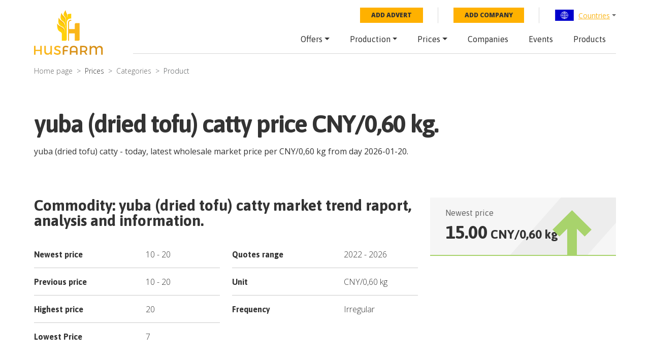

--- FILE ---
content_type: text/html; charset=utf-8
request_url: https://husfarm.com/prices/quotes/suzhou-nanhuan-bridge-market/yuba-dried-tofu-catty
body_size: 9670
content:
<!DOCTYPE html><html lang="en"><head><meta charSet="utf-8"/><meta name="viewport" content="width=device-width, initial-scale=1, shrink-to-fit=no"/><title>yuba (dried tofu) catty price, today</title><meta property="og:title" content="yuba (dried tofu) catty price, today"/><meta name="description" content="yuba (dried tofu) catty, today and latest wholesale market prices, per 0,60 kg in CNY, market trend report, historical prices, analysis."/><meta itemProp="description" content="yuba (dried tofu) catty, today and latest wholesale market prices, per 0,60 kg in CNY, market trend report, historical prices, analysis."/><meta property="og:description" content="yuba (dried tofu) catty, today and latest wholesale market prices, per 0,60 kg in CNY, market trend report, historical prices, analysis."/><meta property="og:url" content="https://husfarm.com/prices/quotes/suzhou-nanhuan-bridge-market/yuba-dried-tofu-catty"/><meta name="next-head-count" content="8"/><meta name="author" content="Husfarm"/><meta property="og:type" content="website"/><meta itemProp="name" content="Husfarm Agriculture platform"/><meta property="og:site_name" content="Husfarm Agriculture platform"/><meta name="google-site-verification" content="nsn7vl4easS2D13EOOpVZ7lQWH-7qXrVmSAC1OPqViQ"/><link rel="shortcut icon" href="/favicon.ico"/><script async="" src="https://pagead2.googlesyndication.com/pagead/js/adsbygoogle.js"></script><meta name="yandex-verification" content="f94a18f789c79c93"/><script async="" src="https://www.googletagmanager.com/gtag/js?id=G-654YRM27QW"></script><script>
                            window.dataLayer = window.dataLayer || [];
                            function gtag(){dataLayer.push(arguments);}
                            gtag('js', new Date());
                            gtag('config', 'G-654YRM27QW', {
                              page_path: window.location.pathname,
                            });
                            </script><script async="" src="//pagead2.googlesyndication.com/pagead/js/adsbygoogle.js"></script><link rel="preload" href="/_next/static/css/aae120f0ed9cadb6.css" as="style"/><link rel="stylesheet" href="/_next/static/css/aae120f0ed9cadb6.css" data-n-g=""/><noscript data-n-css=""></noscript><script defer="" nomodule="" src="/_next/static/chunks/polyfills-c67a75d1b6f99dc8.js"></script><script src="/_next/static/chunks/webpack-19487a1b083e67cb.js" defer=""></script><script src="/_next/static/chunks/framework-2fe4cb6473b20297.js" defer=""></script><script src="/_next/static/chunks/main-0f7a758b088db9f0.js" defer=""></script><script src="/_next/static/chunks/pages/_app-1faf273f5c8a923b.js" defer=""></script><script src="/_next/static/chunks/pages/prices/quotes/%5Blocation%5D/%5Bproduct%5D-46a9a1200ad12e32.js" defer=""></script><script src="/_next/static/FJM-TimdTDHdTA8o55xw-/_buildManifest.js" defer=""></script><script src="/_next/static/FJM-TimdTDHdTA8o55xw-/_ssgManifest.js" defer=""></script></head><body><div id="__next"><div id="wrapper"><div class="menuPrimary"><div class="container"><div class="menu-container"><div class="row"><div class="col-lg-2 d-none d-lg-flex"><a href="/" class="logo"><img src="/img/logo.svg" alt="logo"/></a></div><div class="col-lg-10"><div class="top-bar d-none d-lg-flex"><ul class="top-nav"><li><a href="/submit/offer" class="btn-add-notice">Add advert</a></li><li><a href="/submit/company" class="btn-add-notice">Add company</a></li><li class="nav-item dropdown"><div class="dropdown language-dropdown"><div class="dropdown-toggle" role="button" data-toggle="dropdown" aria-haspopup="true" aria-expanded="false"><img alt="World flag" srcSet="/img/countryFlag/world.svg 1x, /img/countryFlag/world.svg 2x" src="/img/countryFlag/world.svg" width="39" height="22" decoding="async" data-nimg="1" loading="lazy" style="color:transparent"/><a href="/countries">Countries</a></div><div class="dropdown-menu"><div class="dropdown-item-container"><a class="dropdown-item" href="/country/united-states">United States</a><a class="dropdown-item" href="/country/china">China</a><a class="dropdown-item" href="/country/mexico">Mexico</a><a class="dropdown-item" href="/country/germany">Germany</a><a class="dropdown-item" href="/country/australia">Australia</a><a class="dropdown-item" href="/country/united-kingdom">United Kingdom</a><a class="dropdown-item" href="/country/south-africa">South Africa</a><a class="dropdown-item" href="/country/spain">Spain</a><a class="dropdown-item" href="/country/france">France</a><a class="dropdown-item" href="/country/italy">Italy</a><a class="dropdown-item" href="/country/norway">Norway</a><a class="dropdown-item" href="/country/brazil">Brazil</a><a class="dropdown-item" href="/country/japan">Japan</a><a class="dropdown-item" href="/country/colombia">Colombia</a><a class="dropdown-item" href="/country/bolivia">Bolivia</a><a class="dropdown-item" href="/country/cameroon">Cameroon</a><a class="dropdown-item" href="/country/chile">Chile</a><a class="dropdown-item" href="/country/ecuador">Ecuador</a></div></div></div></li></ul></div><nav class="navbar navbar-expand-lg"><a href="/" class="navbar-brand d-lg-none"><img src="/img/logo.svg" alt="logo"/></a><div class="navbar-toggler hamburger hamburger--spin collapsed" type="button" data-toggle="collapse" data-target="#navbarResponsive" aria-expanded="false"><span class="hamburger-box"><span class="hamburger-inner"></span></span></div><div class="collapse navbar-collapse false" id="navbarResponsive"><ul class="navbar-nav ml-auto"><li class="nav-item dropdown"><a class="nav-link dropdown-toggle" href="/offers/countries" id="navbarDropdownMenuLink" role="button" data-toggle="dropdown" aria-haspopup="true" aria-expanded="false">Offers</a><div class="dropdown-menu" aria-labelledby="navbarDropdownMenuLink"><a class="dropdown-item" href="/offers/page/1">Latest offers</a></div></li><li class="nav-item dropdown"><a class="nav-link dropdown-toggle" href="/countries-production" id="navbarDropdownMenuLink" role="button" data-toggle="dropdown" aria-haspopup="true" aria-expanded="false">Production</a><div class="dropdown-menu" aria-labelledby="navbarDropdownMenuLink"><a class="dropdown-item" href="/years-production">By year</a><a class="dropdown-item" href="/production">By product</a></div></li><li class="nav-item dropdown"><a class="nav-link dropdown-toggle" href="/prices/countries" id="navbarDropdownMenuLink" role="button" data-toggle="dropdown" aria-haspopup="true" aria-expanded="false">Prices</a><div class="dropdown-menu" aria-labelledby="navbarDropdownMenuLink"><a class="dropdown-item" href="/today-price-global">Global price</a><a class="dropdown-item" href="/today-price-country-product/countries">Price by country</a></div></li><li class="nav-item"><a class="nav-link" href="/companies/countries">Companies</a></li><li class="nav-item"><a class="nav-link" href="/events/countries">Events</a></li><li class="nav-item"><a class="nav-link" href="/products">Products</a></li></ul></div></nav></div></div></div></div></div><div class="container"></div><div class="container"><nav aria-label="breadcrumb"><ol class="breadcrumb"><li class="breadcrumb-item"><a href="/">Home page</a></li><li class="breadcrumb-item">Prices</li><li class="breadcrumb-item"><a href="/prices/categories/suzhou-nanhuan-bridge-market">Categories</a></li><li class="breadcrumb-item active" aria-current="page">Product</li></ol></nav></div><div class="container"><div class="page-title"><h1>yuba (dried tofu) catty price CNY/0,60 kg.</h1><p>yuba (dried tofu) catty<!-- --> - today, latest wholesale market price per <!-- -->CNY<!-- -->/<!-- -->0,60 kg<!-- --> from day <!-- -->2026-01-20<!-- -->.</p></div></div><section class="notowania mb-5"><div class="container"><div class="row"><div class="col-lg-8 pr-lg-5"><div class="section-title section-title__smaller"><h3>Commodity: <!-- -->yuba (dried tofu) catty<!-- --> market trend raport, analysis and information.</h3></div><div class="row"><div class="col-md-6"><table><tbody><tr><td>Newest price</td><td>10<!-- --> - <!-- -->20</td></tr><tr><td>Previous price</td><td>10<!-- --> - <!-- -->20</td></tr><tr><td>Highest price</td><td>20</td></tr><tr><td>Lowest Price</td><td>7</td></tr></tbody></table></div><div class="col-md-6"><table><tbody><tr><td>Quotes range</td><td>2022<!-- --> - <!-- -->2026</td></tr><tr><td>Unit</td><td>CNY<!-- -->/<!-- -->0,60 kg</td></tr><tr><td>Frequency</td><td>Irregular</td></tr></tbody></table></div></div><hr class="dotted-line d-none d-md-block"/><p style="font-size:14px;font-weight:300" class="mt-4 mt-md-0"><strong>Data source:</strong> product quotes, statistic informations, websites, stock quotes</p></div><div class="col-lg-4 mt-4 mt-lg-0"><div class="price-fluctuations price-fluctuations__grows"><p>Newest price</p><div class="price"><span>15.00</span> <!-- -->CNY<!-- -->/<!-- -->0,60 kg</div><img class="image" src="/img/pricefluctuations-grows.svg" alt="Today price yuba (dried tofu) catty"/></div></div></div></div></section><section class="cta-app"><div class="container"><div class="row justify-content-center"><div class="col-xl-11"><div class="row"><div class="col-md-5"><div style="width:100%;height:100%;position:relative;background-image:url(/img/app.webp);background-repeat:no-repeat;background-size:50%"></div></div><div class="col-md-6 offset-md-1"><p style="font-size:24px;font-weight:500;letter-spacing:normal;line-height:30px">Download our new <br/><span style="color:#d89016">Husfarm App</span></p><p>Stay up to date with the current prieces of agricultural products all over the world.</p><div class="cta-app__buttons" style="display:flex"><a href="/" style="padding-top:80px"><img alt="app-store" srcSet="/_next/image?url=%2Fimg%2Fbtn-app-store.webp&amp;w=256&amp;q=75 1x, /_next/image?url=%2Fimg%2Fbtn-app-store.webp&amp;w=384&amp;q=75 2x" src="/_next/image?url=%2Fimg%2Fbtn-app-store.webp&amp;w=384&amp;q=75" width="141" height="45" decoding="async" data-nimg="1" class="cta-app__image" loading="lazy" style="color:transparent"/></a><a href="https://play.google.com/store/apps/details?id=husfarm.trade.mobile.husfarm&amp;hl=pl" style="padding-top:80px"><img alt="google-store" srcSet="/_next/image?url=%2Fimg%2Fbtn-google-play.webp&amp;w=256&amp;q=75 1x, /_next/image?url=%2Fimg%2Fbtn-google-play.webp&amp;w=384&amp;q=75 2x" src="/_next/image?url=%2Fimg%2Fbtn-google-play.webp&amp;w=384&amp;q=75" width="141" height="45" decoding="async" data-nimg="1" class="cta-app__image" loading="lazy" style="color:transparent"/></a></div></div></div></div></div></div></section><section class="offer-list-table"><div class="container"><div class="section-title section-title__smaller"><h3>How much does <!-- -->yuba (dried tofu) catty<!-- --> cost?</h3><br/>Historical prices, quotes range <!-- -->2022<!-- --> - <!-- -->2026<!-- --> <!-- -->yuba (dried tofu) catty<!-- --> - sheet price.</div><table><thead><tr><th>Date</th><th>Unit</th><th>Min price</th><th>Max price</th><th>Currency</th><th>Stock</th></tr></thead><tbody><tr><td data-label="Date">2026-01-20</td><td data-label="Unit">0,60 kg</td><td data-label="Min price">10</td><td data-label="Max price">20</td><td data-label="Currency">CNY</td><td data-label="Stock">suzhou nanhuan bridge market</td></tr><tr><td data-label="Date">2026-01-10</td><td data-label="Unit">0,60 kg</td><td data-label="Min price">10</td><td data-label="Max price">20</td><td data-label="Currency">CNY</td><td data-label="Stock">suzhou nanhuan bridge market</td></tr><tr><td data-label="Date">2025-12-31</td><td data-label="Unit">0,60 kg</td><td data-label="Min price">10</td><td data-label="Max price">20</td><td data-label="Currency">CNY</td><td data-label="Stock">suzhou nanhuan bridge market</td></tr><tr><td data-label="Date">2025-11-30</td><td data-label="Unit">0,60 kg</td><td data-label="Min price">10</td><td data-label="Max price">20</td><td data-label="Currency">CNY</td><td data-label="Stock">suzhou nanhuan bridge market</td></tr><tr><td data-label="Date">2025-11-20</td><td data-label="Unit">0,60 kg</td><td data-label="Min price">10</td><td data-label="Max price">20</td><td data-label="Currency">CNY</td><td data-label="Stock">suzhou nanhuan bridge market</td></tr><tr><td data-label="Date">2025-11-10</td><td data-label="Unit">0,60 kg</td><td data-label="Min price">10</td><td data-label="Max price">20</td><td data-label="Currency">CNY</td><td data-label="Stock">suzhou nanhuan bridge market</td></tr><tr><td data-label="Date">2025-10-31</td><td data-label="Unit">0,60 kg</td><td data-label="Min price">10</td><td data-label="Max price">20</td><td data-label="Currency">CNY</td><td data-label="Stock">suzhou nanhuan bridge market</td></tr><tr><td data-label="Date">2025-10-20</td><td data-label="Unit">0,60 kg</td><td data-label="Min price">10</td><td data-label="Max price">20</td><td data-label="Currency">CNY</td><td data-label="Stock">suzhou nanhuan bridge market</td></tr><tr><td data-label="Date">2025-10-10</td><td data-label="Unit">0,60 kg</td><td data-label="Min price">10</td><td data-label="Max price">20</td><td data-label="Currency">CNY</td><td data-label="Stock">suzhou nanhuan bridge market</td></tr><tr><td data-label="Date">2025-09-30</td><td data-label="Unit">0,60 kg</td><td data-label="Min price">10</td><td data-label="Max price">20</td><td data-label="Currency">CNY</td><td data-label="Stock">suzhou nanhuan bridge market</td></tr><tr><td data-label="Date">2025-09-20</td><td data-label="Unit">0,60 kg</td><td data-label="Min price">10</td><td data-label="Max price">20</td><td data-label="Currency">CNY</td><td data-label="Stock">suzhou nanhuan bridge market</td></tr><tr><td data-label="Date">2025-09-10</td><td data-label="Unit">0,60 kg</td><td data-label="Min price">10</td><td data-label="Max price">20</td><td data-label="Currency">CNY</td><td data-label="Stock">suzhou nanhuan bridge market</td></tr><tr><td data-label="Date">2025-08-31</td><td data-label="Unit">0,60 kg</td><td data-label="Min price">10</td><td data-label="Max price">20</td><td data-label="Currency">CNY</td><td data-label="Stock">suzhou nanhuan bridge market</td></tr><tr><td data-label="Date">2025-08-20</td><td data-label="Unit">0,60 kg</td><td data-label="Min price">10</td><td data-label="Max price">20</td><td data-label="Currency">CNY</td><td data-label="Stock">suzhou nanhuan bridge market</td></tr><tr><td data-label="Date">2025-08-10</td><td data-label="Unit">0,60 kg</td><td data-label="Min price">10</td><td data-label="Max price">20</td><td data-label="Currency">CNY</td><td data-label="Stock">suzhou nanhuan bridge market</td></tr><tr><td data-label="Date">2025-07-31</td><td data-label="Unit">0,60 kg</td><td data-label="Min price">10</td><td data-label="Max price">20</td><td data-label="Currency">CNY</td><td data-label="Stock">suzhou nanhuan bridge market</td></tr><tr><td data-label="Date">2025-07-10</td><td data-label="Unit">0,60 kg</td><td data-label="Min price">10</td><td data-label="Max price">20</td><td data-label="Currency">CNY</td><td data-label="Stock">suzhou nanhuan bridge market</td></tr><tr><td data-label="Date">2025-06-30</td><td data-label="Unit">0,60 kg</td><td data-label="Min price">10</td><td data-label="Max price">20</td><td data-label="Currency">CNY</td><td data-label="Stock">suzhou nanhuan bridge market</td></tr><tr><td data-label="Date">2025-06-20</td><td data-label="Unit">0,60 kg</td><td data-label="Min price">10</td><td data-label="Max price">20</td><td data-label="Currency">CNY</td><td data-label="Stock">suzhou nanhuan bridge market</td></tr><tr><td data-label="Date">2025-06-10</td><td data-label="Unit">0,60 kg</td><td data-label="Min price">10</td><td data-label="Max price">20</td><td data-label="Currency">CNY</td><td data-label="Stock">suzhou nanhuan bridge market</td></tr><tr><td data-label="Date">2025-05-31</td><td data-label="Unit">0,60 kg</td><td data-label="Min price">10</td><td data-label="Max price">20</td><td data-label="Currency">CNY</td><td data-label="Stock">suzhou nanhuan bridge market</td></tr><tr><td data-label="Date">2025-05-20</td><td data-label="Unit">0,60 kg</td><td data-label="Min price">10</td><td data-label="Max price">20</td><td data-label="Currency">CNY</td><td data-label="Stock">suzhou nanhuan bridge market</td></tr><tr><td data-label="Date">2025-05-10</td><td data-label="Unit">0,60 kg</td><td data-label="Min price">10</td><td data-label="Max price">20</td><td data-label="Currency">CNY</td><td data-label="Stock">suzhou nanhuan bridge market</td></tr><tr><td data-label="Date">2025-04-30</td><td data-label="Unit">0,60 kg</td><td data-label="Min price">10</td><td data-label="Max price">20</td><td data-label="Currency">CNY</td><td data-label="Stock">suzhou nanhuan bridge market</td></tr><tr><td data-label="Date">2025-04-20</td><td data-label="Unit">0,60 kg</td><td data-label="Min price">10</td><td data-label="Max price">20</td><td data-label="Currency">CNY</td><td data-label="Stock">suzhou nanhuan bridge market</td></tr><tr><td data-label="Date">2025-04-10</td><td data-label="Unit">0,60 kg</td><td data-label="Min price">8</td><td data-label="Max price">15</td><td data-label="Currency">CNY</td><td data-label="Stock">suzhou nanhuan bridge market</td></tr><tr><td data-label="Date">2025-03-31</td><td data-label="Unit">0,60 kg</td><td data-label="Min price">8</td><td data-label="Max price">15</td><td data-label="Currency">CNY</td><td data-label="Stock">suzhou nanhuan bridge market</td></tr><tr><td data-label="Date">2025-03-20</td><td data-label="Unit">0,60 kg</td><td data-label="Min price">8</td><td data-label="Max price">15</td><td data-label="Currency">CNY</td><td data-label="Stock">suzhou nanhuan bridge market</td></tr><tr><td data-label="Date">2025-03-10</td><td data-label="Unit">0,60 kg</td><td data-label="Min price">8</td><td data-label="Max price">15</td><td data-label="Currency">CNY</td><td data-label="Stock">suzhou nanhuan bridge market</td></tr><tr><td data-label="Date">2025-02-28</td><td data-label="Unit">0,60 kg</td><td data-label="Min price">8</td><td data-label="Max price">15</td><td data-label="Currency">CNY</td><td data-label="Stock">suzhou nanhuan bridge market</td></tr><tr><td data-label="Date">2025-02-20</td><td data-label="Unit">0,60 kg</td><td data-label="Min price">8</td><td data-label="Max price">15</td><td data-label="Currency">CNY</td><td data-label="Stock">suzhou nanhuan bridge market</td></tr><tr><td data-label="Date">2025-02-10</td><td data-label="Unit">0,60 kg</td><td data-label="Min price">8</td><td data-label="Max price">15</td><td data-label="Currency">CNY</td><td data-label="Stock">suzhou nanhuan bridge market</td></tr><tr><td data-label="Date">2025-01-20</td><td data-label="Unit">0,60 kg</td><td data-label="Min price">8</td><td data-label="Max price">15</td><td data-label="Currency">CNY</td><td data-label="Stock">suzhou nanhuan bridge market</td></tr><tr><td data-label="Date">2025-01-10</td><td data-label="Unit">0,60 kg</td><td data-label="Min price">8</td><td data-label="Max price">15</td><td data-label="Currency">CNY</td><td data-label="Stock">suzhou nanhuan bridge market</td></tr><tr><td data-label="Date">2024-12-31</td><td data-label="Unit">0,60 kg</td><td data-label="Min price">8</td><td data-label="Max price">15</td><td data-label="Currency">CNY</td><td data-label="Stock">suzhou nanhuan bridge market</td></tr><tr><td data-label="Date">2024-12-10</td><td data-label="Unit">0,60 kg</td><td data-label="Min price">8</td><td data-label="Max price">15</td><td data-label="Currency">CNY</td><td data-label="Stock">suzhou nanhuan bridge market</td></tr><tr><td data-label="Date">2024-11-30</td><td data-label="Unit">0,60 kg</td><td data-label="Min price">8</td><td data-label="Max price">15</td><td data-label="Currency">CNY</td><td data-label="Stock">suzhou nanhuan bridge market</td></tr><tr><td data-label="Date">2024-11-20</td><td data-label="Unit">0,60 kg</td><td data-label="Min price">8</td><td data-label="Max price">15</td><td data-label="Currency">CNY</td><td data-label="Stock">suzhou nanhuan bridge market</td></tr><tr><td data-label="Date">2024-11-10</td><td data-label="Unit">0,60 kg</td><td data-label="Min price">8</td><td data-label="Max price">15</td><td data-label="Currency">CNY</td><td data-label="Stock">suzhou nanhuan bridge market</td></tr><tr><td data-label="Date">2024-10-31</td><td data-label="Unit">0,60 kg</td><td data-label="Min price">8</td><td data-label="Max price">15</td><td data-label="Currency">CNY</td><td data-label="Stock">suzhou nanhuan bridge market</td></tr><tr><td data-label="Date">2024-10-20</td><td data-label="Unit">0,60 kg</td><td data-label="Min price">8</td><td data-label="Max price">15</td><td data-label="Currency">CNY</td><td data-label="Stock">suzhou nanhuan bridge market</td></tr><tr><td data-label="Date">2024-10-10</td><td data-label="Unit">0,60 kg</td><td data-label="Min price">8</td><td data-label="Max price">15</td><td data-label="Currency">CNY</td><td data-label="Stock">suzhou nanhuan bridge market</td></tr><tr><td data-label="Date">2024-09-30</td><td data-label="Unit">0,60 kg</td><td data-label="Min price">8</td><td data-label="Max price">15</td><td data-label="Currency">CNY</td><td data-label="Stock">suzhou nanhuan bridge market</td></tr><tr><td data-label="Date">2024-09-20</td><td data-label="Unit">0,60 kg</td><td data-label="Min price">8</td><td data-label="Max price">15</td><td data-label="Currency">CNY</td><td data-label="Stock">suzhou nanhuan bridge market</td></tr><tr><td data-label="Date">2024-09-10</td><td data-label="Unit">0,60 kg</td><td data-label="Min price">8</td><td data-label="Max price">15</td><td data-label="Currency">CNY</td><td data-label="Stock">suzhou nanhuan bridge market</td></tr><tr><td data-label="Date">2024-08-31</td><td data-label="Unit">0,60 kg</td><td data-label="Min price">8</td><td data-label="Max price">15</td><td data-label="Currency">CNY</td><td data-label="Stock">suzhou nanhuan bridge market</td></tr><tr><td data-label="Date">2024-08-20</td><td data-label="Unit">0,60 kg</td><td data-label="Min price">9</td><td data-label="Max price">10</td><td data-label="Currency">CNY</td><td data-label="Stock">suzhou nanhuan bridge market</td></tr><tr><td data-label="Date">2024-08-10</td><td data-label="Unit">0,60 kg</td><td data-label="Min price">9</td><td data-label="Max price">10</td><td data-label="Currency">CNY</td><td data-label="Stock">suzhou nanhuan bridge market</td></tr><tr><td data-label="Date">2024-07-31</td><td data-label="Unit">0,60 kg</td><td data-label="Min price">9</td><td data-label="Max price">10</td><td data-label="Currency">CNY</td><td data-label="Stock">suzhou nanhuan bridge market</td></tr><tr><td data-label="Date">2024-07-20</td><td data-label="Unit">0,60 kg</td><td data-label="Min price">9</td><td data-label="Max price">10</td><td data-label="Currency">CNY</td><td data-label="Stock">suzhou nanhuan bridge market</td></tr></tbody></table></div></section><section class="cta-add-company" style="background-image:url(/img/cta-add-company-bg.jpg)"><div class="container"><h4> How to sell <!-- -->yuba (dried tofu) catty<!-- --> agricultural products online, and get best price? <br/> Are you looking for <!-- -->yuba (dried tofu) catty<!-- --> , do you want to buy? <br/><span>Post an ad for FREE!</span></h4><a href="/submit/offer" class="btn btn-big btn-primary text-uppercase">New offer</a></div></section><section id="productsView" class="products products_grid-view"><div class="container"><div class="row justify-content-center"><div class="col-12"><div class="section-title"><h3>Where to buy?</h3></div></div><div class="col-6 col-md-4 col-lg-3"><div class="box"><a href="/offer/5d242337-f57e-44e5-bbf5-9935633a3985" class="box__image" style="background-image:url(/api/photo-mini/1739f2b9-6a57-4508-9b99-0838907d08eb)"></a><h3 class="box__title">Uber for Handyman App – SpotnRides</h3><div class="box__description"><div class="box__location">City: <a href="/city/berlin-1276451290">Berlin</a></div><div class="box__location">Price: <!-- -->2999.0<!-- --> $</div></div></div></div><div class="col-6 col-md-4 col-lg-3"><div class="box"><a href="/offer/187eccb5-001d-41db-9d31-74782c34b910" class="box__image" style="background-image:url(/api/photo-mini/b143c9a8-b9a4-40b1-a60b-099540626748)"></a><h3 class="box__title">Uber for Handyman App – SpotnRides</h3><div class="box__description"><div class="box__location">City: <a href="/city/berlin-1276451290">Berlin</a></div><div class="box__location">Price: <!-- -->2999.0<!-- --> $</div></div></div></div><div class="col-6 col-md-4 col-lg-3"><div class="box"><a href="/offer/6da613bd-25b5-4250-9805-6dec648d7120" class="box__image" style="background-image:url(/api/photo-mini/755d195a-cbe9-47e7-915d-548c8b51f2d0)"></a><h3 class="box__title">Uber for Handyman App – SpotnRides</h3><div class="box__description"><div class="box__location">City: <a href="/city/berlin-1276451290">Berlin</a></div><div class="box__location">Price: <!-- -->2999.0<!-- --> $</div></div></div></div><div class="col-6 col-md-4 col-lg-3"><div class="box"><a href="/offer/ede847d2-8a89-4d41-a70c-ab98fe220ed2" class="box__image" style="background-image:url(/api/photo-mini/8ea37e69-2db7-4c21-a7f7-f65fcc712d89)"></a><h3 class="box__title">Enter the iGaming Industry with 1XBet Clone Script – Affordable and Scalable Solution</h3><div class="box__description"><div class="box__location">City: <a href="/city/berlin-1276451290">Berlin</a></div><div class="box__location">Price: <!-- -->1.0<!-- --> $</div></div></div></div><div class="col-6 col-md-4 col-lg-3"><div class="box"><a href="/offer/8f94fc49-40bf-4119-a8d5-128fe38756ec" class="box__image" style="background-image:url(/api/photo-mini/6f3b8b75-7085-4353-bdd2-5f56e84b3b2b)"></a><h3 class="box__title">How Chicken Road 2.0 Game Script Helps You Build a Crypto Casino Empire on a Budget</h3><div class="box__description"><div class="box__location">City: <a href="/city/berlin-1276451290">Berlin</a></div><div class="box__location">Price: <!-- -->1.0<!-- --> $</div></div></div></div><div class="col-6 col-md-4 col-lg-3"><div class="box"><a href="/offer/660a38ff-23ef-4274-85f5-87b83d94e551" class="box__image" style="background-image:url(/api/photo-mini/cdc2b194-b6cd-49ab-9491-d7ae8b4f26ec)"></a><h3 class="box__title">Business-Ready Whitelabel Custodial Wallet Script with API Integrations</h3><div class="box__description"><div class="box__location">City: <a href="/city/geraldton-1036811875">Geraldton</a></div><div class="box__location">Price: <!-- -->1.0<!-- --> $</div></div></div></div><div class="col-6 col-md-4 col-lg-3"><div class="box"><a href="/offer/19820863-e94c-468a-8351-dd43d550b969" class="box__image" style="background-image:url(/api/photo-mini/02e40620-62a9-4f07-a9a1-c2c063685526)"></a><h3 class="box__title">Dappsfirm’s Next-Gen Kalshi Clone Script – Cost-Effective, Secure &amp; Scalable</h3><div class="box__description"><div class="box__location">City: <a href="/city/berlin-1276451290">Berlin</a></div><div class="box__location">Price: <!-- -->1.0<!-- --> $</div></div></div></div><div class="col-6 col-md-4 col-lg-3"><div class="box"><a href="/offer/280290ae-8704-47dd-b1c3-6f64d6ce98e7" class="box__image" style="background-image:url(/api/photo-mini/a8817362-a782-482f-bec3-f6a24280cf0b)"></a><h3 class="box__title">Next-Gen Crypto Casino Game Development Powered by BC.Game Clone Software</h3><div class="box__description"><div class="box__location">City: <a href="/city/berlin-1276451290">Berlin</a></div><div class="box__location">Price: <!-- -->1.0<!-- --> $</div></div></div></div><div class="col-6 col-md-4 col-lg-3"><div class="box"><a href="/offer/9d588f2b-83c0-4256-84a7-7ceebb983071" class="box__image" style="background-image:url(/api/photo-mini/9367927d-4e82-4024-99f2-f21229ddd0af)"></a><h3 class="box__title">Fastest Way to Start a Color Prediction Game – Low Cost &amp; High Profit Potential</h3><div class="box__description"><div class="box__location">City: <a href="/city/berlin-1276451290">Berlin</a></div><div class="box__location">Price: <!-- -->1.0<!-- --> $</div></div></div></div><div class="col-6 col-md-4 col-lg-3"><div class="box"><a href="/offer/2eaf231a-2474-461c-978d-3b998192171e" class="box__image" style="background-image:url(/api/photo-mini/dc5729c6-e931-422e-ab68-6943a6c8b4d5)"></a><h3 class="box__title">PROVIGIL AND ADDERALL NOW AVAILABLE IN SOUTHAFRICA </h3><div class="box__description"><div class="box__location">City: <a href="/city/johannesburg-1710550792">Johannesburg</a></div><div class="box__location">Price: <!-- -->2500.0<!-- --> $</div></div></div></div><div class="col-6 col-md-4 col-lg-3"><div class="box"><a href="/offer/f7909974-ffcb-4faa-9820-b8687c3d40fb" class="box__image" style="background-image:url(/api/photo-mini/d78d0e71-f437-492e-bf7f-4068dce54012)"></a><h3 class="box__title">REJUVINATE YOUR LOVE LIFE AND FORTUNES </h3><div class="box__description"><div class="box__location">City: <a href="/city/johannesburg-1710550792">Johannesburg</a></div><div class="box__location">Price: <!-- -->390.0<!-- --> $</div></div></div></div><div class="col-6 col-md-4 col-lg-3"><div class="box"><a href="/offer/4bdddaca-79cb-45a8-9702-3b1cc828b7df" class="box__image" style="background-image:url(/api/photo-mini/a460b724-78fd-4ba1-9dc4-7985008e0015)"></a><h3 class="box__title">Lieferant von Ketamin, Ephedrin, Iboga, Nembutal, Schmerzmitteln und Tabletten gegen Angstzustände.</h3><div class="box__description"><div class="box__location">City: <a href="/city/stuttgart-1276171358">Stuttgart</a></div><div class="box__location">Price: <!-- -->250.0<!-- --> $</div></div></div></div></div></div></section><footer><script type="application/ld+json">{"@context":"https://schema.org","@type":"FAQPage","mainEntity":[{"@type":"Question","name":"What is husfarm?","acceptedAnswer":{"@type":"Answer","text":"Husfarm is a global portal that offers innovative products and information services crucial for the agriculture, forestry, and agri-food industry. The key matter for the agricultural business is the proper use of information. At Husfarm we support the flow of information with the use of the newest technology, which let us share constant updates of the prices of more than a thousand agri-products, from over two thousand stock exchanges and fairs all over the world."}},{"@type":"Question","name":"Where can you find prices of agriculture and food industry products?","acceptedAnswer":{"@type":"Answer","text":"Thanks to the use of modern technology known as data mining we deliver up-to-date information on prices of vegetables, fruit, livestock as well as agri-food industry products. Free access to the data is available via our Internet platform or a special mobile app."}},{"@type":"Question","name":"Why husfarm is a modern agriculture web platform?","acceptedAnswer":{"@type":"Answer","text":"We aspire to be a key partner for our clients and want to offer added value, making their daily work easier, thanks to the integrated services. That is why husfarm.com will let you meet farmers, suppliers, growers, and specialists in the food industry throughout the world. Intuitive solutions, most importantly a wide source of contacts, make it easy to communicate with new potential business partners. Our personalized online and offline tools guarantee successful marketing actions. From free, simple ads to marketing actions targeted at precisely selected marketing branches and sectors."}}]}</script><div class="container"><div class="row"><div class="col-lg-4 mb-3 mb-sm-5 mb-lg-0"><div class="footer__title">Husfarm.com</div><p>Husfarm.com is a reliable source of information on farming, weather conditions, auctions, stocks as well as agricultural products. In addition, it contains a special component dedicated to professions and works in agriculture, agri-food industry, natural resources industry, and biotechnology. Agricultural land is valuable and widely desired that is why the portal allows presenting agricultural and rural real estate – connecting both buyers and sellers. We are constantly searching for improvements, as well as developing and modernizing our technology in order to boost the efficiency and effectiveness of agriculture management.</p></div><div class="col-6 col-sm-4 col-lg-2 offset-lg-1"><div class="footer__title">Global prices</div><nav><ul><li><a href="https://husfarm.com/products/fishes">Fishes prices</a></li><li><a href="https://husfarm.com/products/aquaculture">Aquaculture prices</a></li><li><a href="https://husfarm.com/products/dairy-and-eggs">Dairy, eggs prices</a></li><li><a href="https://husfarm.com/products/flowers">Flowers prices</a></li><li><a href="https://husfarm.com/products/fruits">Fruit prices</a></li><li><a href="https://husfarm.com/products/grains-and-cereals">Grains, cereals prices</a></li><li><a href="https://husfarm.com/products/herbs">Herbs prices</a></li><li><a href="https://husfarm.com/products/meat-and-poultry">Meat, poultry prices</a></li><li><a href="https://husfarm.com/products/plants">Plants prices</a></li><li><a href="https://husfarm.com/products/processed-food">Processed food prices</a></li><li><a href="https://husfarm.com/products/spices">Spices prices</a></li><li><a href="https://husfarm.com/products/vegetables">Vegetables prices</a></li></ul></nav></div><div class="col-6 col-sm-4 col-lg-3"><div class="footer__title">Husfarm contact</div><p>ul. Fantastyczna 8/1A, <br/>20-531 Lublin, Polska</p><p>E-mail: <a href="mailto:office@husfarm.com">office@husfarm.com</a></p><br/><div class="footer__title">Important links</div><nav><ul><li><a href="/terms_of_service">Terms of service</a></li><li><a href="/about_us">About us</a></li><li><a href="/contact">Contact</a></li><li><a href="/help">Help</a></li><li><a href="/website_map">Website map</a></li><li><a href="/privacy_policy">Privacy policy</a></li></ul></nav></div><div class="col-sm-4 col-lg-2 d-sm-flex justify-content-end mt-4 mt-sm-0"><div><div class="footer__title text-sm-center">Visit us</div><nav class="footer__social"><ul><li><a href="https://twitter.com/HusfarmP" rel="nofollow"><img alt="twitter" srcSet="/_next/image?url=%2Fimg%2Ftwitter.webp&amp;w=48&amp;q=75 1x, /_next/image?url=%2Fimg%2Ftwitter.webp&amp;w=96&amp;q=75 2x" src="/_next/image?url=%2Fimg%2Ftwitter.webp&amp;w=96&amp;q=75" width="45" height="43" decoding="async" data-nimg="1" loading="lazy" style="color:transparent"/></a></li><li><a href="https://www.facebook.com/Husfarm" rel="nofollow"><img alt="fb" srcSet="/_next/image?url=%2Fimg%2Ffacebook.webp&amp;w=48&amp;q=75 1x, /_next/image?url=%2Fimg%2Ffacebook.webp&amp;w=96&amp;q=75 2x" src="/_next/image?url=%2Fimg%2Ffacebook.webp&amp;w=96&amp;q=75" width="45" height="43" decoding="async" data-nimg="1" loading="lazy" style="color:transparent"/></a></li><li><a href="https://www.youtube.com/channel/UCzqZ9J0YRXPt023LmQzz6qQ/videos" rel="nofollow"><img alt="yt" srcSet="/_next/image?url=%2Fimg%2Fyoutube.webp&amp;w=48&amp;q=75 1x, /_next/image?url=%2Fimg%2Fyoutube.webp&amp;w=96&amp;q=75 2x" src="/_next/image?url=%2Fimg%2Fyoutube.webp&amp;w=96&amp;q=75" width="45" height="43" decoding="async" data-nimg="1" loading="lazy" style="color:transparent"/></a></li><li><a href="https://www.linkedin.com/showcase/husfarm/" rel="nofollow"><img alt="linkedIn" srcSet="/_next/image?url=%2Fimg%2Flinkedin.webp&amp;w=48&amp;q=75 1x, /_next/image?url=%2Fimg%2Flinkedin.webp&amp;w=96&amp;q=75 2x" src="/_next/image?url=%2Fimg%2Flinkedin.webp&amp;w=96&amp;q=75" width="45" height="43" decoding="async" data-nimg="1" loading="lazy" style="color:transparent"/></a></li><li><a href="https://www.instagram.com/husfarm/" rel="nofollow"><img alt="instagram" srcSet="/_next/image?url=%2Fimg%2Finstagram.webp&amp;w=48&amp;q=75 1x, /_next/image?url=%2Fimg%2Finstagram.webp&amp;w=96&amp;q=75 2x" src="/_next/image?url=%2Fimg%2Finstagram.webp&amp;w=96&amp;q=75" width="45" height="43" decoding="async" data-nimg="1" loading="lazy" style="color:transparent"/></a></li><li><a href="https://pl.pinterest.com/husfarmcom/" rel="nofollow"><img alt="pinterest" srcSet="/_next/image?url=%2Fimg%2Fpinterest.webp&amp;w=48&amp;q=75 1x, /_next/image?url=%2Fimg%2Fpinterest.webp&amp;w=96&amp;q=75 2x" src="/_next/image?url=%2Fimg%2Fpinterest.webp&amp;w=96&amp;q=75" width="45" height="43" decoding="async" data-nimg="1" loading="lazy" style="color:transparent"/></a></li></ul></nav></div></div></div><div class="copyright"><div class="copyright__left">Copyright © 2021 - 2023 by Husfarm</div><div class="copyright__right">Agricultural product prices for:<ul><li><a href="/country/australia"><img alt="australia" srcSet="/img/countryFlag/australia.svg 1x, /img/countryFlag/australia.svg 2x" src="/img/countryFlag/australia.svg" width="33" height="19" decoding="async" data-nimg="1" loading="lazy" style="color:transparent"/></a></li><li><a href="/country/brazil"><img alt="brazil" srcSet="/img/countryFlag/brazil.svg 1x, /img/countryFlag/brazil.svg 2x" src="/img/countryFlag/brazil.svg" width="33" height="19" decoding="async" data-nimg="1" loading="lazy" style="color:transparent"/></a></li><li><a href="/country/canada"><img alt="canada" srcSet="/img/countryFlag/canada.svg 1x, /img/countryFlag/canada.svg 2x" src="/img/countryFlag/canada.svg" width="33" height="19" decoding="async" data-nimg="1" loading="lazy" style="color:transparent"/></a></li><li><a href="/country/finland"><img alt="finland" srcSet="/img/countryFlag/finland.svg 1x, /img/countryFlag/finland.svg 2x" src="/img/countryFlag/finland.svg" width="33" height="19" decoding="async" data-nimg="1" loading="lazy" style="color:transparent"/></a></li><li><a href="/country/france"><img alt="france" srcSet="/img/countryFlag/france.svg 1x, /img/countryFlag/france.svg 2x" src="/img/countryFlag/france.svg" width="33" height="19" decoding="async" data-nimg="1" loading="lazy" style="color:transparent"/></a></li><li><a href="/country/hungary"><img alt="hungary" srcSet="/img/countryFlag/hungary.svg 1x, /img/countryFlag/hungary.svg 2x" src="/img/countryFlag/hungary.svg" width="33" height="19" decoding="async" data-nimg="1" loading="lazy" style="color:transparent"/></a></li><li><a href="/country/india"><img alt="india" srcSet="/img/countryFlag/india.svg 1x, /img/countryFlag/india.svg 2x" src="/img/countryFlag/india.svg" width="33" height="19" decoding="async" data-nimg="1" loading="lazy" style="color:transparent"/></a></li><li><a href="/country/malaysia"><img alt="malaysia" srcSet="/img/countryFlag/malaysia.svg 1x, /img/countryFlag/malaysia.svg 2x" src="/img/countryFlag/malaysia.svg" width="33" height="19" decoding="async" data-nimg="1" loading="lazy" style="color:transparent"/></a></li><li><a href="/country/mexico"><img alt="mexico" srcSet="/img/countryFlag/mexico.svg 1x, /img/countryFlag/mexico.svg 2x" src="/img/countryFlag/mexico.svg" width="33" height="19" decoding="async" data-nimg="1" loading="lazy" style="color:transparent"/></a></li><li><a href="/country/south-africa"><img alt="rpa" srcSet="/img/countryFlag/south-africa.svg 1x, /img/countryFlag/south-africa.svg 2x" src="/img/countryFlag/south-africa.svg" width="33" height="19" decoding="async" data-nimg="1" loading="lazy" style="color:transparent"/></a></li><li><a href="/country/turkey"><img alt="turkey" srcSet="/img/countryFlag/turkey.svg 1x, /img/countryFlag/turkey.svg 2x" src="/img/countryFlag/turkey.svg" width="33" height="19" decoding="async" data-nimg="1" loading="lazy" style="color:transparent"/></a></li><li><a href="/country/united-kingdom"><img alt="uk" srcSet="/img/countryFlag/united-kingdom.svg 1x, /img/countryFlag/united-kingdom.svg 2x" src="/img/countryFlag/united-kingdom.svg" width="33" height="19" decoding="async" data-nimg="1" loading="lazy" style="color:transparent"/></a></li></ul></div></div></div></footer></div></div><script id="__NEXT_DATA__" type="application/json">{"props":{"pageProps":{"quotes":[{"id":128346165,"data":"2026-01-20","min_price":10,"max_price":20,"location":"suzhou nanhuan bridge market","metrics":"0,60 kg","currency":"CNY","product":"yuba (dried tofu) catty"},{"id":128166793,"data":"2026-01-10","min_price":10,"max_price":20,"location":"suzhou nanhuan bridge market","metrics":"0,60 kg","currency":"CNY","product":"yuba (dried tofu) catty"},{"id":128050195,"data":"2025-12-31","min_price":10,"max_price":20,"location":"suzhou nanhuan bridge market","metrics":"0,60 kg","currency":"CNY","product":"yuba (dried tofu) catty"},{"id":127990773,"data":"2025-11-30","min_price":10,"max_price":20,"location":"suzhou nanhuan bridge market","metrics":"0,60 kg","currency":"CNY","product":"yuba (dried tofu) catty"},{"id":127833707,"data":"2025-11-20","min_price":10,"max_price":20,"location":"suzhou nanhuan bridge market","metrics":"0,60 kg","currency":"CNY","product":"yuba (dried tofu) catty"},{"id":127660725,"data":"2025-11-10","min_price":10,"max_price":20,"location":"suzhou nanhuan bridge market","metrics":"0,60 kg","currency":"CNY","product":"yuba (dried tofu) catty"},{"id":127545368,"data":"2025-10-31","min_price":10,"max_price":20,"location":"suzhou nanhuan bridge market","metrics":"0,60 kg","currency":"CNY","product":"yuba (dried tofu) catty"},{"id":127391475,"data":"2025-10-20","min_price":10,"max_price":20,"location":"suzhou nanhuan bridge market","metrics":"0,60 kg","currency":"CNY","product":"yuba (dried tofu) catty"},{"id":127314026,"data":"2025-10-10","min_price":10,"max_price":20,"location":"suzhou nanhuan bridge market","metrics":"0,60 kg","currency":"CNY","product":"yuba (dried tofu) catty"},{"id":127194827,"data":"2025-09-30","min_price":10,"max_price":20,"location":"suzhou nanhuan bridge market","metrics":"0,60 kg","currency":"CNY","product":"yuba (dried tofu) catty"},{"id":127167824,"data":"2025-09-20","min_price":10,"max_price":20,"location":"suzhou nanhuan bridge market","metrics":"0,60 kg","currency":"CNY","product":"yuba (dried tofu) catty"},{"id":126975140,"data":"2025-09-10","min_price":10,"max_price":20,"location":"suzhou nanhuan bridge market","metrics":"0,60 kg","currency":"CNY","product":"yuba (dried tofu) catty"},{"id":126901097,"data":"2025-08-31","min_price":10,"max_price":20,"location":"suzhou nanhuan bridge market","metrics":"0,60 kg","currency":"CNY","product":"yuba (dried tofu) catty"},{"id":126766264,"data":"2025-08-20","min_price":10,"max_price":20,"location":"suzhou nanhuan bridge market","metrics":"0,60 kg","currency":"CNY","product":"yuba (dried tofu) catty"},{"id":126584571,"data":"2025-08-10","min_price":10,"max_price":20,"location":"suzhou nanhuan bridge market","metrics":"0,60 kg","currency":"CNY","product":"yuba (dried tofu) catty"},{"id":126563401,"data":"2025-07-31","min_price":10,"max_price":20,"location":"suzhou nanhuan bridge market","metrics":"0,60 kg","currency":"CNY","product":"yuba (dried tofu) catty"},{"id":126520750,"data":"2025-07-10","min_price":10,"max_price":20,"location":"suzhou nanhuan bridge market","metrics":"0,60 kg","currency":"CNY","product":"yuba (dried tofu) catty"},{"id":126442213,"data":"2025-06-30","min_price":10,"max_price":20,"location":"suzhou nanhuan bridge market","metrics":"0,60 kg","currency":"CNY","product":"yuba (dried tofu) catty"},{"id":126377343,"data":"2025-06-20","min_price":10,"max_price":20,"location":"suzhou nanhuan bridge market","metrics":"0,60 kg","currency":"CNY","product":"yuba (dried tofu) catty"},{"id":126341826,"data":"2025-06-10","min_price":10,"max_price":20,"location":"suzhou nanhuan bridge market","metrics":"0,60 kg","currency":"CNY","product":"yuba (dried tofu) catty"},{"id":126300051,"data":"2025-05-31","min_price":10,"max_price":20,"location":"suzhou nanhuan bridge market","metrics":"0,60 kg","currency":"CNY","product":"yuba (dried tofu) catty"},{"id":126050674,"data":"2025-05-20","min_price":10,"max_price":20,"location":"suzhou nanhuan bridge market","metrics":"0,60 kg","currency":"CNY","product":"yuba (dried tofu) catty"},{"id":125953340,"data":"2025-05-10","min_price":10,"max_price":20,"location":"suzhou nanhuan bridge market","metrics":"0,60 kg","currency":"CNY","product":"yuba (dried tofu) catty"},{"id":125860337,"data":"2025-04-30","min_price":10,"max_price":20,"location":"suzhou nanhuan bridge market","metrics":"0,60 kg","currency":"CNY","product":"yuba (dried tofu) catty"},{"id":125781878,"data":"2025-04-20","min_price":10,"max_price":20,"location":"suzhou nanhuan bridge market","metrics":"0,60 kg","currency":"CNY","product":"yuba (dried tofu) catty"},{"id":125700426,"data":"2025-04-10","min_price":8,"max_price":15,"location":"suzhou nanhuan bridge market","metrics":"0,60 kg","currency":"CNY","product":"yuba (dried tofu) catty"},{"id":125579873,"data":"2025-03-31","min_price":8,"max_price":15,"location":"suzhou nanhuan bridge market","metrics":"0,60 kg","currency":"CNY","product":"yuba (dried tofu) catty"},{"id":125402937,"data":"2025-03-20","min_price":8,"max_price":15,"location":"suzhou nanhuan bridge market","metrics":"0,60 kg","currency":"CNY","product":"yuba (dried tofu) catty"},{"id":125221301,"data":"2025-03-10","min_price":8,"max_price":15,"location":"suzhou nanhuan bridge market","metrics":"0,60 kg","currency":"CNY","product":"yuba (dried tofu) catty"},{"id":125035003,"data":"2025-02-28","min_price":8,"max_price":15,"location":"suzhou nanhuan bridge market","metrics":"0,60 kg","currency":"CNY","product":"yuba (dried tofu) catty"},{"id":124907660,"data":"2025-02-20","min_price":8,"max_price":15,"location":"suzhou nanhuan bridge market","metrics":"0,60 kg","currency":"CNY","product":"yuba (dried tofu) catty"},{"id":124781703,"data":"2025-02-10","min_price":8,"max_price":15,"location":"suzhou nanhuan bridge market","metrics":"0,60 kg","currency":"CNY","product":"yuba (dried tofu) catty"},{"id":124340637,"data":"2025-01-20","min_price":8,"max_price":15,"location":"suzhou nanhuan bridge market","metrics":"0,60 kg","currency":"CNY","product":"yuba (dried tofu) catty"},{"id":124105342,"data":"2025-01-10","min_price":8,"max_price":15,"location":"suzhou nanhuan bridge market","metrics":"0,60 kg","currency":"CNY","product":"yuba (dried tofu) catty"},{"id":123864538,"data":"2024-12-31","min_price":8,"max_price":15,"location":"suzhou nanhuan bridge market","metrics":"0,60 kg","currency":"CNY","product":"yuba (dried tofu) catty"},{"id":123635098,"data":"2024-12-10","min_price":8,"max_price":15,"location":"suzhou nanhuan bridge market","metrics":"0,60 kg","currency":"CNY","product":"yuba (dried tofu) catty"},{"id":123500364,"data":"2024-11-30","min_price":8,"max_price":15,"location":"suzhou nanhuan bridge market","metrics":"0,60 kg","currency":"CNY","product":"yuba (dried tofu) catty"},{"id":123238614,"data":"2024-11-20","min_price":8,"max_price":15,"location":"suzhou nanhuan bridge market","metrics":"0,60 kg","currency":"CNY","product":"yuba (dried tofu) catty"},{"id":123012102,"data":"2024-11-10","min_price":8,"max_price":15,"location":"suzhou nanhuan bridge market","metrics":"0,60 kg","currency":"CNY","product":"yuba (dried tofu) catty"},{"id":122880286,"data":"2024-10-31","min_price":8,"max_price":15,"location":"suzhou nanhuan bridge market","metrics":"0,60 kg","currency":"CNY","product":"yuba (dried tofu) catty"},{"id":122644402,"data":"2024-10-20","min_price":8,"max_price":15,"location":"suzhou nanhuan bridge market","metrics":"0,60 kg","currency":"CNY","product":"yuba (dried tofu) catty"},{"id":122367701,"data":"2024-10-10","min_price":8,"max_price":15,"location":"suzhou nanhuan bridge market","metrics":"0,60 kg","currency":"CNY","product":"yuba (dried tofu) catty"},{"id":122194212,"data":"2024-09-30","min_price":8,"max_price":15,"location":"suzhou nanhuan bridge market","metrics":"0,60 kg","currency":"CNY","product":"yuba (dried tofu) catty"},{"id":121891508,"data":"2024-09-20","min_price":8,"max_price":15,"location":"suzhou nanhuan bridge market","metrics":"0,60 kg","currency":"CNY","product":"yuba (dried tofu) catty"},{"id":121653606,"data":"2024-09-10","min_price":8,"max_price":15,"location":"suzhou nanhuan bridge market","metrics":"0,60 kg","currency":"CNY","product":"yuba (dried tofu) catty"},{"id":121405684,"data":"2024-08-31","min_price":8,"max_price":15,"location":"suzhou nanhuan bridge market","metrics":"0,60 kg","currency":"CNY","product":"yuba (dried tofu) catty"},{"id":121221442,"data":"2024-08-20","min_price":9,"max_price":10,"location":"suzhou nanhuan bridge market","metrics":"0,60 kg","currency":"CNY","product":"yuba (dried tofu) catty"},{"id":121005733,"data":"2024-08-10","min_price":9,"max_price":10,"location":"suzhou nanhuan bridge market","metrics":"0,60 kg","currency":"CNY","product":"yuba (dried tofu) catty"},{"id":120698998,"data":"2024-07-31","min_price":9,"max_price":10,"location":"suzhou nanhuan bridge market","metrics":"0,60 kg","currency":"CNY","product":"yuba (dried tofu) catty"},{"id":120547708,"data":"2024-07-20","min_price":9,"max_price":10,"location":"suzhou nanhuan bridge market","metrics":"0,60 kg","currency":"CNY","product":"yuba (dried tofu) catty"},{"id":120373457,"data":"2024-07-10","min_price":9,"max_price":10,"location":"suzhou nanhuan bridge market","metrics":"0,60 kg","currency":"CNY","product":"yuba (dried tofu) catty"},{"id":120176757,"data":"2024-06-30","min_price":9,"max_price":10,"location":"suzhou nanhuan bridge market","metrics":"0,60 kg","currency":"CNY","product":"yuba (dried tofu) catty"},{"id":120083282,"data":"2024-06-20","min_price":9,"max_price":10,"location":"suzhou nanhuan bridge market","metrics":"0,60 kg","currency":"CNY","product":"yuba (dried tofu) catty"},{"id":119917585,"data":"2024-06-10","min_price":9,"max_price":10,"location":"suzhou nanhuan bridge market","metrics":"0,60 kg","currency":"CNY","product":"yuba (dried tofu) catty"},{"id":119663280,"data":"2024-05-31","min_price":9,"max_price":10,"location":"suzhou nanhuan bridge market","metrics":"0,60 kg","currency":"CNY","product":"yuba (dried tofu) catty"},{"id":119475031,"data":"2024-05-20","min_price":7,"max_price":10,"location":"suzhou nanhuan bridge market","metrics":"0,60 kg","currency":"CNY","product":"yuba (dried tofu) catty"},{"id":119181542,"data":"2024-05-10","min_price":7,"max_price":10,"location":"suzhou nanhuan bridge market","metrics":"0,60 kg","currency":"CNY","product":"yuba (dried tofu) catty"},{"id":118925917,"data":"2024-04-30","min_price":7,"max_price":10,"location":"suzhou nanhuan bridge market","metrics":"0,60 kg","currency":"CNY","product":"yuba (dried tofu) catty"},{"id":118598030,"data":"2024-04-20","min_price":7,"max_price":10,"location":"suzhou nanhuan bridge market","metrics":"0,60 kg","currency":"CNY","product":"yuba (dried tofu) catty"},{"id":118367250,"data":"2024-04-10","min_price":7,"max_price":10,"location":"suzhou nanhuan bridge market","metrics":"0,60 kg","currency":"CNY","product":"yuba (dried tofu) catty"},{"id":118016512,"data":"2024-03-31","min_price":7,"max_price":10,"location":"suzhou nanhuan bridge market","metrics":"0,60 kg","currency":"CNY","product":"yuba (dried tofu) catty"},{"id":117639114,"data":"2024-03-20","min_price":7,"max_price":10,"location":"suzhou nanhuan bridge market","metrics":"0,60 kg","currency":"CNY","product":"yuba (dried tofu) catty"},{"id":117060520,"data":"2024-02-29","min_price":7,"max_price":10,"location":"suzhou nanhuan bridge market","metrics":"0,60 kg","currency":"CNY","product":"yuba (dried tofu) catty"},{"id":116926145,"data":"2024-02-20","min_price":7,"max_price":10,"location":"suzhou nanhuan bridge market","metrics":"0,60 kg","currency":"CNY","product":"yuba (dried tofu) catty"},{"id":116688039,"data":"2024-01-31","min_price":7,"max_price":10,"location":"suzhou nanhuan bridge market","metrics":"0,60 kg","currency":"CNY","product":"yuba (dried tofu) catty"},{"id":115802654,"data":"2024-01-20","min_price":7,"max_price":10,"location":"suzhou nanhuan bridge market","metrics":"0,60 kg","currency":"CNY","product":"yuba (dried tofu) catty"},{"id":115321772,"data":"2024-01-10","min_price":7,"max_price":10,"location":"suzhou nanhuan bridge market","metrics":"0,60 kg","currency":"CNY","product":"yuba (dried tofu) catty"},{"id":114939529,"data":"2023-12-31","min_price":7,"max_price":10,"location":"suzhou nanhuan bridge market","metrics":"0,60 kg","currency":"CNY","product":"yuba (dried tofu) catty"},{"id":114660510,"data":"2023-12-20","min_price":7,"max_price":10,"location":"suzhou nanhuan bridge market","metrics":"0,60 kg","currency":"CNY","product":"yuba (dried tofu) catty"},{"id":114530181,"data":"2023-12-10","min_price":7,"max_price":10,"location":"suzhou nanhuan bridge market","metrics":"0,60 kg","currency":"CNY","product":"yuba (dried tofu) catty"},{"id":114175392,"data":"2023-11-30","min_price":7,"max_price":10,"location":"suzhou nanhuan bridge market","metrics":"0,60 kg","currency":"CNY","product":"yuba (dried tofu) catty"},{"id":113766145,"data":"2023-11-20","min_price":7,"max_price":10,"location":"suzhou nanhuan bridge market","metrics":"0,60 kg","currency":"CNY","product":"yuba (dried tofu) catty"},{"id":113346375,"data":"2023-11-10","min_price":7,"max_price":10,"location":"suzhou nanhuan bridge market","metrics":"0,60 kg","currency":"CNY","product":"yuba (dried tofu) catty"},{"id":112939178,"data":"2023-10-31","min_price":7,"max_price":10,"location":"suzhou nanhuan bridge market","metrics":"0,60 kg","currency":"CNY","product":"yuba (dried tofu) catty"},{"id":112663626,"data":"2023-10-20","min_price":7,"max_price":10,"location":"suzhou nanhuan bridge market","metrics":"0,60 kg","currency":"CNY","product":"yuba (dried tofu) catty"},{"id":112303891,"data":"2023-10-10","min_price":7,"max_price":10,"location":"suzhou nanhuan bridge market","metrics":"0,60 kg","currency":"CNY","product":"yuba (dried tofu) catty"},{"id":112036291,"data":"2023-09-30","min_price":7,"max_price":10,"location":"suzhou nanhuan bridge market","metrics":"0,60 kg","currency":"CNY","product":"yuba (dried tofu) catty"},{"id":111641677,"data":"2023-09-20","min_price":7,"max_price":10,"location":"suzhou nanhuan bridge market","metrics":"0,60 kg","currency":"CNY","product":"yuba (dried tofu) catty"},{"id":111246195,"data":"2023-09-10","min_price":7,"max_price":10,"location":"suzhou nanhuan bridge market","metrics":"0,60 kg","currency":"CNY","product":"yuba (dried tofu) catty"},{"id":110960437,"data":"2023-08-31","min_price":7,"max_price":10,"location":"suzhou nanhuan bridge market","metrics":"0,60 kg","currency":"CNY","product":"yuba (dried tofu) catty"},{"id":110619495,"data":"2023-08-20","min_price":7,"max_price":10,"location":"suzhou nanhuan bridge market","metrics":"0,60 kg","currency":"CNY","product":"yuba (dried tofu) catty"},{"id":110231122,"data":"2023-08-10","min_price":7,"max_price":10,"location":"suzhou nanhuan bridge market","metrics":"0,60 kg","currency":"CNY","product":"yuba (dried tofu) catty"},{"id":109801166,"data":"2023-07-31","min_price":7,"max_price":10,"location":"suzhou nanhuan bridge market","metrics":"0,60 kg","currency":"CNY","product":"yuba (dried tofu) catty"},{"id":109383670,"data":"2023-07-20","min_price":7,"max_price":10,"location":"suzhou nanhuan bridge market","metrics":"0,60 kg","currency":"CNY","product":"yuba (dried tofu) catty"},{"id":108920788,"data":"2023-07-10","min_price":7,"max_price":10,"location":"suzhou nanhuan bridge market","metrics":"0,60 kg","currency":"CNY","product":"yuba (dried tofu) catty"},{"id":108528582,"data":"2023-06-30","min_price":7,"max_price":10,"location":"suzhou nanhuan bridge market","metrics":"0,60 kg","currency":"CNY","product":"yuba (dried tofu) catty"},{"id":108203411,"data":"2023-06-20","min_price":7,"max_price":10,"location":"suzhou nanhuan bridge market","metrics":"0,60 kg","currency":"CNY","product":"yuba (dried tofu) catty"},{"id":108002713,"data":"2023-06-10","min_price":7,"max_price":10,"location":"suzhou nanhuan bridge market","metrics":"0,60 kg","currency":"CNY","product":"yuba (dried tofu) catty"},{"id":106866414,"data":"2023-05-31","min_price":7,"max_price":10,"location":"suzhou nanhuan bridge market","metrics":"0,60 kg","currency":"CNY","product":"yuba (dried tofu) catty"},{"id":106316986,"data":"2023-05-20","min_price":7,"max_price":10,"location":"suzhou nanhuan bridge market","metrics":"0,60 kg","currency":"CNY","product":"yuba (dried tofu) catty"},{"id":106076603,"data":"2023-05-10","min_price":7,"max_price":10,"location":"suzhou nanhuan bridge market","metrics":"0,60 kg","currency":"CNY","product":"yuba (dried tofu) catty"},{"id":105904992,"data":"2023-04-30","min_price":7,"max_price":10,"location":"suzhou nanhuan bridge market","metrics":"0,60 kg","currency":"CNY","product":"yuba (dried tofu) catty"},{"id":105096098,"data":"2023-04-10","min_price":7,"max_price":10,"location":"suzhou nanhuan bridge market","metrics":"0,60 kg","currency":"CNY","product":"yuba (dried tofu) catty"},{"id":104772243,"data":"2023-03-31","min_price":7,"max_price":10,"location":"suzhou nanhuan bridge market","metrics":"0,60 kg","currency":"CNY","product":"yuba (dried tofu) catty"},{"id":104365715,"data":"2023-03-20","min_price":7,"max_price":10,"location":"suzhou nanhuan bridge market","metrics":"0,60 kg","currency":"CNY","product":"yuba (dried tofu) catty"},{"id":104105846,"data":"2023-03-10","min_price":7,"max_price":10,"location":"suzhou nanhuan bridge market","metrics":"0,60 kg","currency":"CNY","product":"yuba (dried tofu) catty"},{"id":103751637,"data":"2023-02-28","min_price":7,"max_price":10,"location":"suzhou nanhuan bridge market","metrics":"0,60 kg","currency":"CNY","product":"yuba (dried tofu) catty"},{"id":103421000,"data":"2023-02-20","min_price":7,"max_price":10,"location":"suzhou nanhuan bridge market","metrics":"0,60 kg","currency":"CNY","product":"yuba (dried tofu) catty"},{"id":102450431,"data":"2023-01-31","min_price":7,"max_price":10,"location":"suzhou nanhuan bridge market","metrics":"0,60 kg","currency":"CNY","product":"yuba (dried tofu) catty"},{"id":101554417,"data":"2023-01-10","min_price":7,"max_price":10,"location":"suzhou nanhuan bridge market","metrics":"0,60 kg","currency":"CNY","product":"yuba (dried tofu) catty"},{"id":101554403,"data":"2022-12-31","min_price":7,"max_price":10,"location":"suzhou nanhuan bridge market","metrics":"0,60 kg","currency":"CNY","product":"yuba (dried tofu) catty"}],"exampleOffers":[{"id":"5d242337-f57e-44e5-bbf5-9935633a3985","date":"2025-12-19","title":"Uber for Handyman App – SpotnRides","price":"2999.0","currency":"USD","country":"Germany","city":"Berlin","citySlug":"berlin-1276451290","photo":"1739f2b9-6a57-4508-9b99-0838907d08eb"},{"id":"187eccb5-001d-41db-9d31-74782c34b910","date":"2025-12-19","title":"Uber for Handyman App – SpotnRides","price":"2999.0","currency":"USD","country":"Germany","city":"Berlin","citySlug":"berlin-1276451290","photo":"b143c9a8-b9a4-40b1-a60b-099540626748"},{"id":"6da613bd-25b5-4250-9805-6dec648d7120","date":"2025-12-19","title":"Uber for Handyman App – SpotnRides","price":"2999.0","currency":"USD","country":"Germany","city":"Berlin","citySlug":"berlin-1276451290","photo":"755d195a-cbe9-47e7-915d-548c8b51f2d0"},{"id":"ede847d2-8a89-4d41-a70c-ab98fe220ed2","date":"2025-12-15","title":"Enter the iGaming Industry with 1XBet Clone Script – Affordable and Scalable Solution","price":"1.0","currency":"CHF","country":"Germany","city":"Berlin","citySlug":"berlin-1276451290","photo":"8ea37e69-2db7-4c21-a7f7-f65fcc712d89"},{"id":"8f94fc49-40bf-4119-a8d5-128fe38756ec","date":"2025-12-15","title":"How Chicken Road 2.0 Game Script Helps You Build a Crypto Casino Empire on a Budget","price":"1.0","currency":"AED","country":"Germany","city":"Berlin","citySlug":"berlin-1276451290","photo":"6f3b8b75-7085-4353-bdd2-5f56e84b3b2b"},{"id":"660a38ff-23ef-4274-85f5-87b83d94e551","date":"2025-12-15","title":"Business-Ready Whitelabel Custodial Wallet Script with API Integrations","price":"1.0","currency":"AED","country":"Australia","city":"Geraldton","citySlug":"geraldton-1036811875","photo":"cdc2b194-b6cd-49ab-9491-d7ae8b4f26ec"},{"id":"19820863-e94c-468a-8351-dd43d550b969","date":"2025-12-08","title":"Dappsfirm’s Next-Gen Kalshi Clone Script – Cost-Effective, Secure \u0026 Scalable","price":"1.0","currency":"USD","country":"Germany","city":"Berlin","citySlug":"berlin-1276451290","photo":"02e40620-62a9-4f07-a9a1-c2c063685526"},{"id":"280290ae-8704-47dd-b1c3-6f64d6ce98e7","date":"2025-12-08","title":"Next-Gen Crypto Casino Game Development Powered by BC.Game Clone Software","price":"1.0","currency":"USD","country":"Germany","city":"Berlin","citySlug":"berlin-1276451290","photo":"a8817362-a782-482f-bec3-f6a24280cf0b"},{"id":"9d588f2b-83c0-4256-84a7-7ceebb983071","date":"2025-12-08","title":"Fastest Way to Start a Color Prediction Game – Low Cost \u0026 High Profit Potential","price":"1.0","currency":"USD","country":"Germany","city":"Berlin","citySlug":"berlin-1276451290","photo":"9367927d-4e82-4024-99f2-f21229ddd0af"},{"id":"2eaf231a-2474-461c-978d-3b998192171e","date":"2025-11-24","title":"PROVIGIL AND ADDERALL NOW AVAILABLE IN SOUTHAFRICA ","price":"2500.0","currency":"ZAR","country":"South Africa","city":"Johannesburg","citySlug":"johannesburg-1710550792","photo":"dc5729c6-e931-422e-ab68-6943a6c8b4d5"},{"id":"f7909974-ffcb-4faa-9820-b8687c3d40fb","date":"2025-11-24","title":"REJUVINATE YOUR LOVE LIFE AND FORTUNES ","price":"390.0","currency":"ZAR","country":"South Africa","city":"Johannesburg","citySlug":"johannesburg-1710550792","photo":"d78d0e71-f437-492e-bf7f-4068dce54012"},{"id":"4bdddaca-79cb-45a8-9702-3b1cc828b7df","date":"2025-11-22","title":"Lieferant von Ketamin, Ephedrin, Iboga, Nembutal, Schmerzmitteln und Tabletten gegen Angstzustände.","price":"250.0","currency":"EUR","country":"Germany","city":"Stuttgart","citySlug":"stuttgart-1276171358","photo":"a460b724-78fd-4ba1-9dc4-7985008e0015"}]},"__N_SSP":true},"page":"/prices/quotes/[location]/[product]","query":{"location":"suzhou-nanhuan-bridge-market","product":"yuba-dried-tofu-catty"},"buildId":"FJM-TimdTDHdTA8o55xw-","isFallback":false,"gssp":true,"scriptLoader":[]}</script></body></html>

--- FILE ---
content_type: application/javascript; charset=UTF-8
request_url: https://husfarm.com/_next/static/FJM-TimdTDHdTA8o55xw-/_buildManifest.js
body_size: 1957
content:
self.__BUILD_MANIFEST=function(e,c,s,a){return{__rewrites:{beforeFiles:[],afterFiles:[],fallback:[]},"/":[c,"static/chunks/pages/index-2eac10d8a0b158fc.js"],"/_error":["static/chunks/pages/_error-02cc11fd74b4e5ff.js"],"/about_us":["static/chunks/pages/about_us-7f1ff9a08d0d46d1.js"],"/agriculture/facts/[country]":["static/chunks/pages/agriculture/facts/[country]-a90f4a419b0ba4e2.js"],"/agriculture/statistics/[country]":["static/chunks/pages/agriculture/statistics/[country]-a43f61cb69160d97.js"],"/ask-about-company/[id]":[e,"static/chunks/pages/ask-about-company/[id]-eab518c33ae66f31.js"],"/ask-about-offer/[id]":[e,"static/chunks/pages/ask-about-offer/[id]-6aa50dda636b3bf4.js"],"/auth/product/[product]":["static/chunks/pages/auth/product/[product]-20fcd24118d0e924.js"],"/city/[city]":["static/chunks/pages/city/[city]-e83069f744ff6a46.js"],"/companies/countries":[s,"static/chunks/pages/companies/countries-6ade9f1d4ac59ccd.js"],"/companies/page/[page]":[s,"static/chunks/pages/companies/page/[page]-4094ceabb5925d03.js"],"/companies/page/[page]/full":[s,"static/chunks/pages/companies/page/[page]/full-b51f75c7088cb5dc.js"],"/companies/search/[query]/page/[page]":["static/chunks/pages/companies/search/[query]/page/[page]-acdc745c3240e028.js"],"/companies/search/[query]/page/[page]/full":["static/chunks/pages/companies/search/[query]/page/[page]/full-9c6163cdb671c2cd.js"],"/companies/search/[query]/[country]/page/[page]":["static/chunks/pages/companies/search/[query]/[country]/page/[page]-4b43aa65281fa38a.js"],"/companies/search/[query]/[country]/page/[page]/full":["static/chunks/pages/companies/search/[query]/[country]/page/[page]/full-225b5ddc2dd3c0a8.js"],"/companies/[country]/page/[page]":[s,"static/chunks/pages/companies/[country]/page/[page]-10653b2dedca60fb.js"],"/companies/[country]/page/[page]/full":[s,"static/chunks/pages/companies/[country]/page/[page]/full-e034c8c8b4d7fbbe.js"],"/company/[id]":[e,"static/chunks/pages/company/[id]-bb26a64d0f0cc5db.js"],"/contact":["static/chunks/pages/contact-39ff17ac9af8b289.js"],"/countries":["static/chunks/pages/countries-cf48f0abda2ccbf2.js"],"/countries/[continent]":["static/chunks/pages/countries/[continent]-3e5aefe6d2c36cf0.js"],"/countries-production":["static/chunks/pages/countries-production-74a856129609ce2d.js"],"/countries-production/[country]/page/[page]":["static/chunks/pages/countries-production/[country]/page/[page]-e8612f385ba1405b.js"],"/country/[slug]":["static/chunks/pages/country/[slug]-53566baacba08b28.js"],"/event/[id]":[e,"static/chunks/pages/event/[id]-b21de51d91399d51.js"],"/events/categories/[country]":["static/chunks/pages/events/categories/[country]-cbc7d6b884207c4c.js"],"/events/countries":["static/chunks/pages/events/countries-5b4dd5cf4453f452.js"],"/events/[country]/[category]/page/[page]":["static/chunks/pages/events/[country]/[category]/page/[page]-fe0eabb75df9114e.js"],"/for-sale-where-to-buy/[product]/page/[page]":["static/chunks/pages/for-sale-where-to-buy/[product]/page/[page]-377e6a4d8274b170.js"],"/googlebd3e52828df84794.html":["static/chunks/pages/googlebd3e52828df84794.html-c02b8e5c363cf4c1.js"],"/help":["static/chunks/pages/help-4a27d9e818dd713d.js"],"/login":["static/chunks/pages/login-1dd232a51573b81e.js"],"/modern-agriculture/[country]":["static/chunks/pages/modern-agriculture/[country]-bb512fb8e1714dbb.js"],"/offer/[id]":[c,"static/chunks/pages/offer/[id]-d8153175cd697900.js"],"/offers/countries":[c,"static/chunks/pages/offers/countries-d363be5ee126497d.js"],"/offers/page/[page]":[c,"static/chunks/pages/offers/page/[page]-86a2a56b37c56ae7.js"],"/offers/page/[page]/full":["static/chunks/pages/offers/page/[page]/full-1fa48f5e76ce6f14.js"],"/offers/search/[query]/page/[page]":["static/chunks/pages/offers/search/[query]/page/[page]-ae4c415019817e0b.js"],"/offers/search/[query]/page/[page]/full":["static/chunks/pages/offers/search/[query]/page/[page]/full-177674dcbac402a5.js"],"/offers/search/[query]/[country]/page/[page]":["static/chunks/pages/offers/search/[query]/[country]/page/[page]-f584b3af507e2a27.js"],"/offers/search/[query]/[country]/page/[page]/full":["static/chunks/pages/offers/search/[query]/[country]/page/[page]/full-b69f928a2702f162.js"],"/offers/[country]/page/[page]":[c,"static/chunks/pages/offers/[country]/page/[page]-592a219f7194a29c.js"],"/offers/[country]/page/[page]/full":["static/chunks/pages/offers/[country]/page/[page]/full-ff1bb256c5670a3d.js"],"/prices/categories/[location]":["static/chunks/pages/prices/categories/[location]-865cebb961a85700.js"],"/prices/countries":["static/chunks/pages/prices/countries-620c86c956225be6.js"],"/prices/products/[location]/[subcategory]/page/[page]":["static/chunks/pages/prices/products/[location]/[subcategory]/page/[page]-28d0cac10dc53761.js"],"/prices/quotes/[location]/[product]":["static/chunks/pages/prices/quotes/[location]/[product]-46a9a1200ad12e32.js"],"/prices/stocks/[country]":["static/chunks/pages/prices/stocks/[country]-665a3531d3b8b232.js"],"/prices/subcategories/[location]/[category]":["static/chunks/pages/prices/subcategories/[location]/[category]-008e8b80469cc44a.js"],"/privacy_policy":["static/chunks/pages/privacy_policy-bb1609037f9ffb98.js"],"/product/[slug]":["static/chunks/pages/product/[slug]-f11a8b4b40fd8814.js"],"/production":["static/chunks/pages/production-c5ddb37e30a6761e.js"],"/production/[product]":["static/chunks/pages/production/[product]-24ae822a0c97b1ca.js"],"/products":["static/chunks/pages/products-c96eb16734974b1a.js"],"/products/[category]":["static/chunks/pages/products/[category]-7d8f887ae4910991.js"],"/statistic/production/[slug]":["static/chunks/4513-7ad1fd2ea6c8eb9b.js","static/chunks/pages/statistic/production/[slug]-17a626dabdce75f0.js"],"/submit/company":[e,a,"static/chunks/pages/submit/company-e34c72aef7676608.js"],"/submit/offer":[e,a,"static/chunks/pages/submit/offer-a72f139b9e37bddf.js"],"/terms_of_service":["static/chunks/pages/terms_of_service-ebeb6ed660022db1.js"],"/today-country-price/[country]/[page]":["static/chunks/pages/today-country-price/[country]/[page]-a4919503acf98ef4.js"],"/today-price/[slug]":["static/chunks/pages/today-price/[slug]-338c3e04f0f54e22.js"],"/today-price-country/[slug]":["static/chunks/pages/today-price-country/[slug]-ca9352ef5aa2df8b.js"],"/today-price-country-product/categories/[country]":["static/chunks/pages/today-price-country-product/categories/[country]-f3247d40fe84c84b.js"],"/today-price-country-product/countries":["static/chunks/pages/today-price-country-product/countries-716322bc304727e7.js"],"/today-price-country-product/[country]/[product]":["static/chunks/pages/today-price-country-product/[country]/[product]-58c7a1090be54b4a.js"],"/today-price-global":["static/chunks/pages/today-price-global-97cfbce05e604c66.js"],"/try-to-upload-new-offers":["static/chunks/pages/try-to-upload-new-offers-63cd906bba4a7d31.js"],"/website_map":["static/chunks/pages/website_map-57dd4d80161a3408.js"],"/yandex_999bc93759cf1f76.html":["static/chunks/pages/yandex_999bc93759cf1f76.html-5a46b111d9c67c1e.js"],"/years-production":["static/chunks/pages/years-production-f3a379fc977d4a14.js"],"/years-production/[year]":["static/chunks/pages/years-production/[year]-e19fabc5d866e18d.js"],"/years-production/[year]/[product]":["static/chunks/pages/years-production/[year]/[product]-603035767ab1e391.js"],"/[file]":["static/chunks/pages/[file]-8ec6db265810bfa8.js"],sortedPages:["/","/_app","/_error","/about_us","/agriculture/facts/[country]","/agriculture/statistics/[country]","/ask-about-company/[id]","/ask-about-offer/[id]","/auth/product/[product]","/city/[city]","/companies/countries","/companies/page/[page]","/companies/page/[page]/full","/companies/search/[query]/page/[page]","/companies/search/[query]/page/[page]/full","/companies/search/[query]/[country]/page/[page]","/companies/search/[query]/[country]/page/[page]/full","/companies/[country]/page/[page]","/companies/[country]/page/[page]/full","/company/[id]","/contact","/countries","/countries/[continent]","/countries-production","/countries-production/[country]/page/[page]","/country/[slug]","/event/[id]","/events/categories/[country]","/events/countries","/events/[country]/[category]/page/[page]","/for-sale-where-to-buy/[product]/page/[page]","/googlebd3e52828df84794.html","/help","/login","/modern-agriculture/[country]","/offer/[id]","/offers/countries","/offers/page/[page]","/offers/page/[page]/full","/offers/search/[query]/page/[page]","/offers/search/[query]/page/[page]/full","/offers/search/[query]/[country]/page/[page]","/offers/search/[query]/[country]/page/[page]/full","/offers/[country]/page/[page]","/offers/[country]/page/[page]/full","/prices/categories/[location]","/prices/countries","/prices/products/[location]/[subcategory]/page/[page]","/prices/quotes/[location]/[product]","/prices/stocks/[country]","/prices/subcategories/[location]/[category]","/privacy_policy","/product/[slug]","/production","/production/[product]","/products","/products/[category]","/statistic/production/[slug]","/submit/company","/submit/offer","/terms_of_service","/today-country-price/[country]/[page]","/today-price/[slug]","/today-price-country/[slug]","/today-price-country-product/categories/[country]","/today-price-country-product/countries","/today-price-country-product/[country]/[product]","/today-price-global","/try-to-upload-new-offers","/website_map","/yandex_999bc93759cf1f76.html","/years-production","/years-production/[year]","/years-production/[year]/[product]","/[file]"]}}("static/chunks/1897-53f947582a0fd9d5.js","static/chunks/3350-44c5728a778ad3a7.js","static/chunks/9822-8eea3e692e1be69d.js","static/chunks/8901-cdb86134b7240cf0.js"),self.__BUILD_MANIFEST_CB&&self.__BUILD_MANIFEST_CB();

--- FILE ---
content_type: application/javascript; charset=UTF-8
request_url: https://husfarm.com/_next/static/chunks/pages/prices/quotes/%5Blocation%5D/%5Bproduct%5D-46a9a1200ad12e32.js
body_size: 2543
content:
(self.webpackChunk_N_E=self.webpackChunk_N_E||[]).push([[5634],{13773:function(e,s,c){(window.__NEXT_P=window.__NEXT_P||[]).push(["/prices/quotes/[location]/[product]",function(){return c(43361)}])},25462:function(e,s,c){"use strict";var r=c(85893);let i=()=>(0,r.jsx)("section",{className:"cta-add-company",style:{backgroundImage:"url(/img/cta-add-company-bg.jpg)"},children:(0,r.jsxs)("div",{className:"container",children:[(0,r.jsxs)("p",{style:{fontSize:"30px",lineHeight:"36px",letterSpacing:"-1px",marginBottom:"40px",fontWeight:400},children:["Do you want to sell agricultural products? ",(0,r.jsx)("br",{})," Are you an Agricultural processor looking for high-quality products to buy? ",(0,r.jsx)("br",{}),(0,r.jsx)("span",{style:{color:"#ffb100",lineHeight:"60px",fontWeight:700},children:"Post an ad for FREE!"})]}),(0,r.jsx)("a",{href:"/submit/offer",className:"btn btn-big btn-primary text-uppercase",children:"New offer"})]})});s.Z=i},33289:function(e,s,c){"use strict";var r=c(85893),i=c(25675),t=c.n(i);let a=()=>(0,r.jsx)("section",{className:"cta-app",children:(0,r.jsx)("div",{className:"container",children:(0,r.jsx)("div",{className:"row justify-content-center",children:(0,r.jsx)("div",{className:"col-xl-11",children:(0,r.jsxs)("div",{className:"row",children:[(0,r.jsx)("div",{className:"col-md-5",children:(0,r.jsx)("div",{style:{width:"100%",height:"100%",position:"relative",backgroundImage:"url(/img/app.webp)",backgroundRepeat:"no-repeat",backgroundSize:"50%"}})}),(0,r.jsxs)("div",{className:"col-md-6 offset-md-1",children:[(0,r.jsxs)("p",{style:{fontSize:"24px",fontWeight:500,letterSpacing:"normal",lineHeight:"30px"},children:["Download our new ",(0,r.jsx)("br",{}),(0,r.jsx)("span",{style:{color:"#d89016"},children:"Husfarm App"})]}),(0,r.jsx)("p",{children:"Stay up to date with the current prieces of agricultural products all\xa0over the world."}),(0,r.jsxs)("div",{className:"cta-app__buttons",style:{display:"flex"},children:[(0,r.jsx)("a",{href:"/",style:{paddingTop:"80px"},children:(0,r.jsx)(t(),{className:"cta-app__image",height:45,width:141,src:"/img/btn-app-store.webp",alt:"app-store"})}),(0,r.jsx)("a",{href:"https://play.google.com/store/apps/details?id=husfarm.trade.mobile.husfarm&hl=pl",style:{paddingTop:"80px"},children:(0,r.jsx)(t(),{className:"cta-app__image",height:45,width:141,src:"/img/btn-google-play.webp",alt:"google-store"})})]})]})]})})})})});s.Z=a},43361:function(e,s,c){"use strict";c.r(s),c.d(s,{__N_SSP:function(){return o}});var r=c(85893);c(25462);var i=c(33289),t=c(11163),a=c(9008),n=c.n(a),l=c(67294);let d=e=>{let s,{quotes:c,exampleOffers:a}=e,[d,o]=(0,l.useState)(!0),h=(0,t.useRouter)(),{location:x}=h.query,{product:p}=h.query;x.replace(/-/g," ").replace(/(^\w)|(\s\w)/g,e=>e.toUpperCase());let m=c[0].product,j=c[0];s=c.length>1?c[1]:j;let u=c[c.length-1],g=u.data.split("-")[0],b=j.data.split("-")[0],f=c.reduce(function(e,s){return e.min_price<s.min_price?e:s}),N=c.reduce(function(e,s){return e.max_price>s.max_price?e:s}),y=[];c.forEach(function(e){let s={date:e.data,pricemin:e.min_price,pricemax:e.max_price};y.push(s)});let _="".concat(m," price ").concat(j.currency,"/").concat(j.metrics,"."),v="".concat(m," price, today"),w="".concat(m,", today and latest wholesale market prices, per ").concat(j.metrics," in ").concat(j.currency,", market trend report, historical prices, analysis.");return(0,r.jsxs)(r.Fragment,{children:[(0,r.jsxs)(n(),{children:[(0,r.jsx)("title",{children:v}),(0,r.jsx)("meta",{property:"og:title",content:v}),(0,r.jsx)("meta",{name:"description",content:w}),(0,r.jsx)("meta",{itemProp:"description",content:w}),(0,r.jsx)("meta",{property:"og:description",content:w}),(0,r.jsx)("meta",{property:"og:url",content:"https://husfarm.com/prices/quotes/".concat(x,"/").concat(p)})]}),(0,r.jsx)("div",{className:"container",children:(0,r.jsx)("nav",{"aria-label":"breadcrumb",children:(0,r.jsxs)("ol",{className:"breadcrumb",children:[(0,r.jsx)("li",{className:"breadcrumb-item",children:(0,r.jsx)("a",{href:"/",children:"Home page"})}),(0,r.jsx)("li",{className:"breadcrumb-item",children:"Prices"}),(0,r.jsx)("li",{className:"breadcrumb-item",children:(0,r.jsx)("a",{href:"/prices/categories/".concat(x),children:"Categories"})}),(0,r.jsx)("li",{className:"breadcrumb-item active","aria-current":"page",children:"Product"})]})})}),(0,r.jsx)("div",{className:"container",children:(0,r.jsxs)("div",{className:"page-title",children:[(0,r.jsx)("h1",{children:_}),(0,r.jsxs)("p",{children:[m," - today, latest wholesale market price per ",j.currency,"/",j.metrics," from day ",j.data,"."]})]})}),(0,r.jsx)("section",{className:"notowania mb-5",children:(0,r.jsx)("div",{className:"container",children:(0,r.jsxs)("div",{className:"row",children:[(0,r.jsxs)("div",{className:"col-lg-8 pr-lg-5",children:[(0,r.jsx)("div",{className:"section-title section-title__smaller",children:(0,r.jsxs)("h3",{children:["Commodity: ",m," market trend raport, analysis and information."]})}),(0,r.jsxs)("div",{className:"row",children:[(0,r.jsx)("div",{className:"col-md-6",children:(0,r.jsx)("table",{children:(0,r.jsxs)("tbody",{children:[(0,r.jsxs)("tr",{children:[(0,r.jsx)("td",{children:"Newest price"}),(0,r.jsxs)("td",{children:[j.min_price," - ",j.max_price]})]}),(0,r.jsxs)("tr",{children:[(0,r.jsx)("td",{children:"Previous price"}),(0,r.jsxs)("td",{children:[s.min_price," - ",s.max_price]})]}),(0,r.jsxs)("tr",{children:[(0,r.jsx)("td",{children:"Highest price"}),(0,r.jsx)("td",{children:N.max_price})]}),(0,r.jsxs)("tr",{children:[(0,r.jsx)("td",{children:"Lowest Price"}),(0,r.jsx)("td",{children:f.min_price})]})]})})}),(0,r.jsx)("div",{className:"col-md-6",children:(0,r.jsx)("table",{children:(0,r.jsxs)("tbody",{children:[(0,r.jsxs)("tr",{children:[(0,r.jsx)("td",{children:"Quotes range"}),(0,r.jsxs)("td",{children:[g," - ",b]})]}),(0,r.jsxs)("tr",{children:[(0,r.jsx)("td",{children:"Unit"}),(0,r.jsxs)("td",{children:[j.currency,"/",j.metrics]})]}),(0,r.jsxs)("tr",{children:[(0,r.jsx)("td",{children:"Frequency"}),(0,r.jsx)("td",{children:"Irregular"})]})]})})})]}),(0,r.jsx)("hr",{className:"dotted-line d-none d-md-block"}),(0,r.jsxs)("p",{style:{fontSize:"14px",fontWeight:"300"},className:"mt-4 mt-md-0",children:[(0,r.jsx)("strong",{children:"Data source:"})," product quotes, statistic informations, websites, stock quotes"]})]}),(0,r.jsx)("div",{className:"col-lg-4 mt-4 mt-lg-0",children:(0,r.jsxs)("div",{className:"price-fluctuations price-fluctuations__grows",children:[(0,r.jsx)("p",{children:"Newest price"}),(0,r.jsxs)("div",{className:"price",children:[(0,r.jsx)("span",{children:((j.min_price+j.max_price)/2).toFixed(2)})," ",j.currency,"/",j.metrics]}),(0,r.jsx)("img",{className:"image",src:"/img/pricefluctuations-grows.svg",alt:"Today price ".concat(m)})]})})]})})}),(0,r.jsx)(i.Z,{}),(0,r.jsx)("section",{className:"offer-list-table",children:(0,r.jsxs)("div",{className:"container",children:[(0,r.jsxs)("div",{className:"section-title section-title__smaller",children:[(0,r.jsxs)("h3",{children:["How much does ",m," cost?"]}),(0,r.jsx)("br",{}),"Historical prices, quotes range ",g," - ",b," ",m," - sheet price."]}),(0,r.jsxs)("table",{children:[(0,r.jsx)("thead",{children:(0,r.jsxs)("tr",{children:[(0,r.jsx)("th",{children:"Date"}),(0,r.jsx)("th",{children:"Unit"}),(0,r.jsx)("th",{children:"Min price"}),(0,r.jsx)("th",{children:"Max price"}),(0,r.jsx)("th",{children:"Currency"}),(0,r.jsx)("th",{children:"Stock"})]})}),(0,r.jsx)("tbody",{children:c&&c.slice(0,50).map((e,s)=>(0,r.jsxs)("tr",{children:[(0,r.jsx)("td",{"data-label":"Date",children:e.data}),(0,r.jsx)("td",{"data-label":"Unit",children:e.metrics}),(0,r.jsx)("td",{"data-label":"Min price",children:e.min_price}),(0,r.jsx)("td",{"data-label":"Max price",children:e.max_price}),(0,r.jsx)("td",{"data-label":"Currency",children:e.currency}),(0,r.jsx)("td",{"data-label":"Stock",children:e.location})]},s))})]})]})}),(0,r.jsx)("section",{className:"cta-add-company",style:{backgroundImage:"url(/img/cta-add-company-bg.jpg)"},children:(0,r.jsxs)("div",{className:"container",children:[(0,r.jsxs)("h4",{children:[" How to sell ",m," agricultural products online, and get best price? ",(0,r.jsx)("br",{})," Are you looking for ",m," , do you want to buy? ",(0,r.jsx)("br",{}),(0,r.jsx)("span",{children:"Post an ad for FREE!"})]}),(0,r.jsx)("a",{href:"/submit/offer",className:"btn btn-big btn-primary text-uppercase",children:"New offer"})]})}),(0,r.jsx)("section",{id:"productsView",className:!1===d?"products products__list-view":"products products_grid-view",children:(0,r.jsx)("div",{className:"container",children:(0,r.jsxs)("div",{className:"row justify-content-center",children:[(0,r.jsx)("div",{className:"col-12",children:(0,r.jsx)("div",{className:"section-title",children:(0,r.jsx)("h3",{children:"Where to buy?"})})}),a&&a.map((e,s)=>(0,r.jsx)("div",{className:"col-6 col-md-4 col-lg-3",children:(0,r.jsxs)("div",{className:"box",children:[(0,r.jsx)("a",{href:"/offer/".concat(e.id),className:e.photo?"box__image":"box__image box__no-image",style:e.photo?{backgroundImage:"url(/api/photo-mini/".concat(e.photo,")")}:{backgroundImage:"url(/img/no-image.svg)"}}),(0,r.jsx)("h3",{className:"box__title",children:e.title}),(0,r.jsxs)("div",{className:"box__description",children:[(0,r.jsxs)("div",{className:"box__location",children:["City: ",(0,r.jsx)("a",{href:"/city/".concat(e.citySlug),children:e.city})]}),(0,r.jsxs)("div",{className:"box__location",children:["Price: ",e.price," $"]})]})]})},s))]})})})]})};var o=!0;s.default=d},11163:function(e,s,c){e.exports=c(80880)}},function(e){e.O(0,[9774,2888,179],function(){return e(e.s=13773)}),_N_E=e.O()}]);